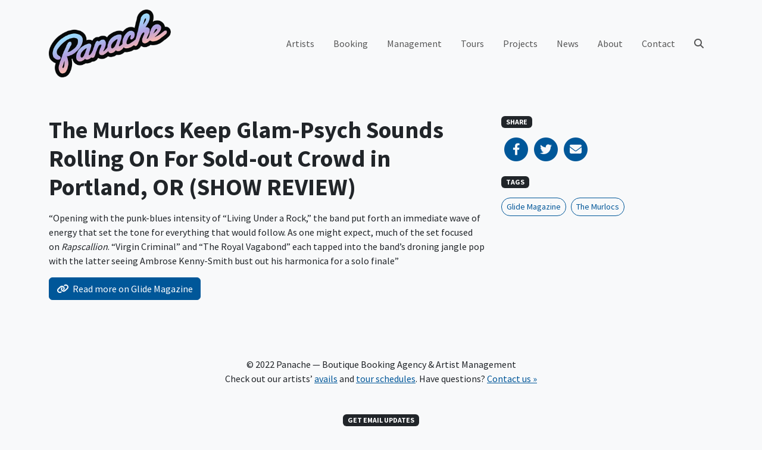

--- FILE ---
content_type: text/html; charset=UTF-8
request_url: https://www.panacherock.com/2022/11/28/the-murlocs-keep-glam-psych-sounds-rolling-on-for-sold-out-crowd-in-portland-or-show-review
body_size: 8099
content:
<!DOCTYPE html>
<html lang="en-US" class="no-js">
<head>
	<meta charset="UTF-8">
	<meta name="viewport" content="width=device-width, initial-scale=1, shrink-to-fit=no, maximum-scale=1, user-scalable=no">

	<link rel="profile" href="http://gmpg.org/xfn/11">
	
	<script>(function(html){html.className = html.className.replace(/\bno-js\b/,'js')})(document.documentElement);</script>

<!-- Google tag (gtag.js) -->
<script async src="https://www.googletagmanager.com/gtag/js?id=UA-7472207-13"></script>
<script>
  window.dataLayer = window.dataLayer || [];
  function gtag(){dataLayer.push(arguments);}
  gtag('js', new Date());

  gtag('config', 'UA-7472207-13');
</script>
<meta name='robots' content='index, follow, max-image-preview:large, max-snippet:-1, max-video-preview:-1' />
	<style>img:is([sizes="auto" i], [sizes^="auto," i]) { contain-intrinsic-size: 3000px 1500px }</style>
	
	<!-- This site is optimized with the Yoast SEO plugin v25.2 - https://yoast.com/wordpress/plugins/seo/ -->
	<title>The Murlocs Keep Glam-Psych Sounds Rolling On For Sold-out Crowd in Portland, OR (SHOW REVIEW) - Panache</title>
	<link rel="canonical" href="https://www.panacherock.com/2022/11/28/the-murlocs-keep-glam-psych-sounds-rolling-on-for-sold-out-crowd-in-portland-or-show-review" />
	<meta property="og:locale" content="en_US" />
	<meta property="og:type" content="article" />
	<meta property="og:title" content="The Murlocs Keep Glam-Psych Sounds Rolling On For Sold-out Crowd in Portland, OR (SHOW REVIEW) - Panache" />
	<meta property="og:description" content="&#8220;Opening with the punk-blues intensity of “Living Under a Rock,” the band put forth an immediate wave of energy that set the tone for everything that would follow. As one might expect, much of the set focused on Rapscallion. “Virgin Criminal” and “The Royal Vagabond” each tapped into the band’s droning jangle pop with the latter [&hellip;]" />
	<meta property="og:url" content="https://www.panacherock.com/2022/11/28/the-murlocs-keep-glam-psych-sounds-rolling-on-for-sold-out-crowd-in-portland-or-show-review" />
	<meta property="og:site_name" content="Panache" />
	<meta property="article:publisher" content="https://www.facebook.com/PanacheBooking" />
	<meta property="article:published_time" content="2022-11-28T17:28:46+00:00" />
	<meta property="og:image" content="https://www.panacherock.com/wp-content/uploads/2022/11/panache-logo.png" />
	<meta property="og:image:width" content="600" />
	<meta property="og:image:height" content="334" />
	<meta property="og:image:type" content="image/png" />
	<meta name="author" content="Joseph" />
	<meta name="twitter:card" content="summary_large_image" />
	<meta name="twitter:creator" content="@panachepanache" />
	<meta name="twitter:site" content="@panachepanache" />
	<script type="application/ld+json" class="yoast-schema-graph">{"@context":"https://schema.org","@graph":[{"@type":"Article","@id":"https://www.panacherock.com/2022/11/28/the-murlocs-keep-glam-psych-sounds-rolling-on-for-sold-out-crowd-in-portland-or-show-review#article","isPartOf":{"@id":"https://www.panacherock.com/2022/11/28/the-murlocs-keep-glam-psych-sounds-rolling-on-for-sold-out-crowd-in-portland-or-show-review"},"author":{"name":"Joseph","@id":"https://www.panacherock.com/#/schema/person/582a16a7384811287e386ef08257b8f5"},"headline":"The Murlocs Keep Glam-Psych Sounds Rolling On For Sold-out Crowd in Portland, OR (SHOW REVIEW)","datePublished":"2022-11-28T17:28:46+00:00","mainEntityOfPage":{"@id":"https://www.panacherock.com/2022/11/28/the-murlocs-keep-glam-psych-sounds-rolling-on-for-sold-out-crowd-in-portland-or-show-review"},"wordCount":83,"publisher":{"@id":"https://www.panacherock.com/#organization"},"keywords":["Glide Magazine","The Murlocs"],"articleSection":["News"],"inLanguage":"en-US"},{"@type":"WebPage","@id":"https://www.panacherock.com/2022/11/28/the-murlocs-keep-glam-psych-sounds-rolling-on-for-sold-out-crowd-in-portland-or-show-review","url":"https://www.panacherock.com/2022/11/28/the-murlocs-keep-glam-psych-sounds-rolling-on-for-sold-out-crowd-in-portland-or-show-review","name":"The Murlocs Keep Glam-Psych Sounds Rolling On For Sold-out Crowd in Portland, OR (SHOW REVIEW) - Panache","isPartOf":{"@id":"https://www.panacherock.com/#website"},"datePublished":"2022-11-28T17:28:46+00:00","breadcrumb":{"@id":"https://www.panacherock.com/2022/11/28/the-murlocs-keep-glam-psych-sounds-rolling-on-for-sold-out-crowd-in-portland-or-show-review#breadcrumb"},"inLanguage":"en-US","potentialAction":[{"@type":"ReadAction","target":["https://www.panacherock.com/2022/11/28/the-murlocs-keep-glam-psych-sounds-rolling-on-for-sold-out-crowd-in-portland-or-show-review"]}]},{"@type":"BreadcrumbList","@id":"https://www.panacherock.com/2022/11/28/the-murlocs-keep-glam-psych-sounds-rolling-on-for-sold-out-crowd-in-portland-or-show-review#breadcrumb","itemListElement":[{"@type":"ListItem","position":1,"name":"Home","item":"https://www.panacherock.com/"},{"@type":"ListItem","position":2,"name":"News","item":"https://www.panacherock.com/news"},{"@type":"ListItem","position":3,"name":"The Murlocs Keep Glam-Psych Sounds Rolling On For Sold-out Crowd in Portland, OR (SHOW REVIEW)"}]},{"@type":"WebSite","@id":"https://www.panacherock.com/#website","url":"https://www.panacherock.com/","name":"Panache","description":"Boutique Booking Agency &amp; Artist Management","publisher":{"@id":"https://www.panacherock.com/#organization"},"potentialAction":[{"@type":"SearchAction","target":{"@type":"EntryPoint","urlTemplate":"https://www.panacherock.com/?s={search_term_string}"},"query-input":{"@type":"PropertyValueSpecification","valueRequired":true,"valueName":"search_term_string"}}],"inLanguage":"en-US"},{"@type":"Organization","@id":"https://www.panacherock.com/#organization","name":"Panache","url":"https://www.panacherock.com/","logo":{"@type":"ImageObject","inLanguage":"en-US","@id":"https://www.panacherock.com/#/schema/logo/image/","url":"https://www.panacherock.com/wp-content/uploads/2022/11/panache-logo.png","contentUrl":"https://www.panacherock.com/wp-content/uploads/2022/11/panache-logo.png","width":600,"height":334,"caption":"Panache"},"image":{"@id":"https://www.panacherock.com/#/schema/logo/image/"},"sameAs":["https://www.facebook.com/PanacheBooking","https://x.com/panachepanache","https://www.instagram.com/panachebooking/"]},{"@type":"Person","@id":"https://www.panacherock.com/#/schema/person/582a16a7384811287e386ef08257b8f5","name":"Joseph","image":{"@type":"ImageObject","inLanguage":"en-US","@id":"https://www.panacherock.com/#/schema/person/image/","url":"https://secure.gravatar.com/avatar/ce07c5957014b4fb10fb76350bf82dbb411046a981226f66ee20b170c8a75148?s=96&d=mm&r=g","contentUrl":"https://secure.gravatar.com/avatar/ce07c5957014b4fb10fb76350bf82dbb411046a981226f66ee20b170c8a75148?s=96&d=mm&r=g","caption":"Joseph"}}]}</script>
	<!-- / Yoast SEO plugin. -->


<link rel='dns-prefetch' href='//fonts.googleapis.com' />
<link rel='dns-prefetch' href='//cdnjs.cloudflare.com' />
<link rel="alternate" type="application/rss+xml" title="Panache &raquo; Feed" href="https://www.panacherock.com/feed" />
<link rel="alternate" type="application/rss+xml" title="Panache &raquo; Comments Feed" href="https://www.panacherock.com/comments/feed" />
<link rel='stylesheet' id='sbi_styles-css' href='https://www.panacherock.com/wp-content/plugins/instagram-feed/css/sbi-styles.min.css?ver=6.2.9' type='text/css' media='all' />
<link rel='stylesheet' id='wp-block-library-css' href='https://www.panacherock.com/wp-includes/css/dist/block-library/style.min.css?ver=6.8.1' type='text/css' media='all' />
<style id='classic-theme-styles-inline-css' type='text/css'>
/*! This file is auto-generated */
.wp-block-button__link{color:#fff;background-color:#32373c;border-radius:9999px;box-shadow:none;text-decoration:none;padding:calc(.667em + 2px) calc(1.333em + 2px);font-size:1.125em}.wp-block-file__button{background:#32373c;color:#fff;text-decoration:none}
</style>
<style id='global-styles-inline-css' type='text/css'>
:root{--wp--preset--aspect-ratio--square: 1;--wp--preset--aspect-ratio--4-3: 4/3;--wp--preset--aspect-ratio--3-4: 3/4;--wp--preset--aspect-ratio--3-2: 3/2;--wp--preset--aspect-ratio--2-3: 2/3;--wp--preset--aspect-ratio--16-9: 16/9;--wp--preset--aspect-ratio--9-16: 9/16;--wp--preset--color--black: #000000;--wp--preset--color--cyan-bluish-gray: #abb8c3;--wp--preset--color--white: #ffffff;--wp--preset--color--pale-pink: #f78da7;--wp--preset--color--vivid-red: #cf2e2e;--wp--preset--color--luminous-vivid-orange: #ff6900;--wp--preset--color--luminous-vivid-amber: #fcb900;--wp--preset--color--light-green-cyan: #7bdcb5;--wp--preset--color--vivid-green-cyan: #00d084;--wp--preset--color--pale-cyan-blue: #8ed1fc;--wp--preset--color--vivid-cyan-blue: #0693e3;--wp--preset--color--vivid-purple: #9b51e0;--wp--preset--color--blue: #0d6efd;--wp--preset--color--indigo: #6610f2;--wp--preset--color--purple: #6f42c1;--wp--preset--color--pink: #d63384;--wp--preset--color--red: #dc3545;--wp--preset--color--orange: #fd7e14;--wp--preset--color--yellow: #ffc107;--wp--preset--color--green: #198754;--wp--preset--color--teal: #20c997;--wp--preset--color--cyan: #0dcaf0;--wp--preset--color--gray: #6c757d;--wp--preset--gradient--vivid-cyan-blue-to-vivid-purple: linear-gradient(135deg,rgba(6,147,227,1) 0%,rgb(155,81,224) 100%);--wp--preset--gradient--light-green-cyan-to-vivid-green-cyan: linear-gradient(135deg,rgb(122,220,180) 0%,rgb(0,208,130) 100%);--wp--preset--gradient--luminous-vivid-amber-to-luminous-vivid-orange: linear-gradient(135deg,rgba(252,185,0,1) 0%,rgba(255,105,0,1) 100%);--wp--preset--gradient--luminous-vivid-orange-to-vivid-red: linear-gradient(135deg,rgba(255,105,0,1) 0%,rgb(207,46,46) 100%);--wp--preset--gradient--very-light-gray-to-cyan-bluish-gray: linear-gradient(135deg,rgb(238,238,238) 0%,rgb(169,184,195) 100%);--wp--preset--gradient--cool-to-warm-spectrum: linear-gradient(135deg,rgb(74,234,220) 0%,rgb(151,120,209) 20%,rgb(207,42,186) 40%,rgb(238,44,130) 60%,rgb(251,105,98) 80%,rgb(254,248,76) 100%);--wp--preset--gradient--blush-light-purple: linear-gradient(135deg,rgb(255,206,236) 0%,rgb(152,150,240) 100%);--wp--preset--gradient--blush-bordeaux: linear-gradient(135deg,rgb(254,205,165) 0%,rgb(254,45,45) 50%,rgb(107,0,62) 100%);--wp--preset--gradient--luminous-dusk: linear-gradient(135deg,rgb(255,203,112) 0%,rgb(199,81,192) 50%,rgb(65,88,208) 100%);--wp--preset--gradient--pale-ocean: linear-gradient(135deg,rgb(255,245,203) 0%,rgb(182,227,212) 50%,rgb(51,167,181) 100%);--wp--preset--gradient--electric-grass: linear-gradient(135deg,rgb(202,248,128) 0%,rgb(113,206,126) 100%);--wp--preset--gradient--midnight: linear-gradient(135deg,rgb(2,3,129) 0%,rgb(40,116,252) 100%);--wp--preset--font-size--small: 13px;--wp--preset--font-size--medium: 20px;--wp--preset--font-size--large: 36px;--wp--preset--font-size--x-large: 42px;--wp--preset--spacing--20: 0.44rem;--wp--preset--spacing--30: 0.67rem;--wp--preset--spacing--40: 1rem;--wp--preset--spacing--50: 1.5rem;--wp--preset--spacing--60: 2.25rem;--wp--preset--spacing--70: 3.38rem;--wp--preset--spacing--80: 5.06rem;--wp--preset--shadow--natural: 6px 6px 9px rgba(0, 0, 0, 0.2);--wp--preset--shadow--deep: 12px 12px 50px rgba(0, 0, 0, 0.4);--wp--preset--shadow--sharp: 6px 6px 0px rgba(0, 0, 0, 0.2);--wp--preset--shadow--outlined: 6px 6px 0px -3px rgba(255, 255, 255, 1), 6px 6px rgba(0, 0, 0, 1);--wp--preset--shadow--crisp: 6px 6px 0px rgba(0, 0, 0, 1);}:where(.is-layout-flex){gap: 0.5em;}:where(.is-layout-grid){gap: 0.5em;}body .is-layout-flex{display: flex;}.is-layout-flex{flex-wrap: wrap;align-items: center;}.is-layout-flex > :is(*, div){margin: 0;}body .is-layout-grid{display: grid;}.is-layout-grid > :is(*, div){margin: 0;}:where(.wp-block-columns.is-layout-flex){gap: 2em;}:where(.wp-block-columns.is-layout-grid){gap: 2em;}:where(.wp-block-post-template.is-layout-flex){gap: 1.25em;}:where(.wp-block-post-template.is-layout-grid){gap: 1.25em;}.has-black-color{color: var(--wp--preset--color--black) !important;}.has-cyan-bluish-gray-color{color: var(--wp--preset--color--cyan-bluish-gray) !important;}.has-white-color{color: var(--wp--preset--color--white) !important;}.has-pale-pink-color{color: var(--wp--preset--color--pale-pink) !important;}.has-vivid-red-color{color: var(--wp--preset--color--vivid-red) !important;}.has-luminous-vivid-orange-color{color: var(--wp--preset--color--luminous-vivid-orange) !important;}.has-luminous-vivid-amber-color{color: var(--wp--preset--color--luminous-vivid-amber) !important;}.has-light-green-cyan-color{color: var(--wp--preset--color--light-green-cyan) !important;}.has-vivid-green-cyan-color{color: var(--wp--preset--color--vivid-green-cyan) !important;}.has-pale-cyan-blue-color{color: var(--wp--preset--color--pale-cyan-blue) !important;}.has-vivid-cyan-blue-color{color: var(--wp--preset--color--vivid-cyan-blue) !important;}.has-vivid-purple-color{color: var(--wp--preset--color--vivid-purple) !important;}.has-black-background-color{background-color: var(--wp--preset--color--black) !important;}.has-cyan-bluish-gray-background-color{background-color: var(--wp--preset--color--cyan-bluish-gray) !important;}.has-white-background-color{background-color: var(--wp--preset--color--white) !important;}.has-pale-pink-background-color{background-color: var(--wp--preset--color--pale-pink) !important;}.has-vivid-red-background-color{background-color: var(--wp--preset--color--vivid-red) !important;}.has-luminous-vivid-orange-background-color{background-color: var(--wp--preset--color--luminous-vivid-orange) !important;}.has-luminous-vivid-amber-background-color{background-color: var(--wp--preset--color--luminous-vivid-amber) !important;}.has-light-green-cyan-background-color{background-color: var(--wp--preset--color--light-green-cyan) !important;}.has-vivid-green-cyan-background-color{background-color: var(--wp--preset--color--vivid-green-cyan) !important;}.has-pale-cyan-blue-background-color{background-color: var(--wp--preset--color--pale-cyan-blue) !important;}.has-vivid-cyan-blue-background-color{background-color: var(--wp--preset--color--vivid-cyan-blue) !important;}.has-vivid-purple-background-color{background-color: var(--wp--preset--color--vivid-purple) !important;}.has-black-border-color{border-color: var(--wp--preset--color--black) !important;}.has-cyan-bluish-gray-border-color{border-color: var(--wp--preset--color--cyan-bluish-gray) !important;}.has-white-border-color{border-color: var(--wp--preset--color--white) !important;}.has-pale-pink-border-color{border-color: var(--wp--preset--color--pale-pink) !important;}.has-vivid-red-border-color{border-color: var(--wp--preset--color--vivid-red) !important;}.has-luminous-vivid-orange-border-color{border-color: var(--wp--preset--color--luminous-vivid-orange) !important;}.has-luminous-vivid-amber-border-color{border-color: var(--wp--preset--color--luminous-vivid-amber) !important;}.has-light-green-cyan-border-color{border-color: var(--wp--preset--color--light-green-cyan) !important;}.has-vivid-green-cyan-border-color{border-color: var(--wp--preset--color--vivid-green-cyan) !important;}.has-pale-cyan-blue-border-color{border-color: var(--wp--preset--color--pale-cyan-blue) !important;}.has-vivid-cyan-blue-border-color{border-color: var(--wp--preset--color--vivid-cyan-blue) !important;}.has-vivid-purple-border-color{border-color: var(--wp--preset--color--vivid-purple) !important;}.has-vivid-cyan-blue-to-vivid-purple-gradient-background{background: var(--wp--preset--gradient--vivid-cyan-blue-to-vivid-purple) !important;}.has-light-green-cyan-to-vivid-green-cyan-gradient-background{background: var(--wp--preset--gradient--light-green-cyan-to-vivid-green-cyan) !important;}.has-luminous-vivid-amber-to-luminous-vivid-orange-gradient-background{background: var(--wp--preset--gradient--luminous-vivid-amber-to-luminous-vivid-orange) !important;}.has-luminous-vivid-orange-to-vivid-red-gradient-background{background: var(--wp--preset--gradient--luminous-vivid-orange-to-vivid-red) !important;}.has-very-light-gray-to-cyan-bluish-gray-gradient-background{background: var(--wp--preset--gradient--very-light-gray-to-cyan-bluish-gray) !important;}.has-cool-to-warm-spectrum-gradient-background{background: var(--wp--preset--gradient--cool-to-warm-spectrum) !important;}.has-blush-light-purple-gradient-background{background: var(--wp--preset--gradient--blush-light-purple) !important;}.has-blush-bordeaux-gradient-background{background: var(--wp--preset--gradient--blush-bordeaux) !important;}.has-luminous-dusk-gradient-background{background: var(--wp--preset--gradient--luminous-dusk) !important;}.has-pale-ocean-gradient-background{background: var(--wp--preset--gradient--pale-ocean) !important;}.has-electric-grass-gradient-background{background: var(--wp--preset--gradient--electric-grass) !important;}.has-midnight-gradient-background{background: var(--wp--preset--gradient--midnight) !important;}.has-small-font-size{font-size: var(--wp--preset--font-size--small) !important;}.has-medium-font-size{font-size: var(--wp--preset--font-size--medium) !important;}.has-large-font-size{font-size: var(--wp--preset--font-size--large) !important;}.has-x-large-font-size{font-size: var(--wp--preset--font-size--x-large) !important;}
:where(.wp-block-post-template.is-layout-flex){gap: 1.25em;}:where(.wp-block-post-template.is-layout-grid){gap: 1.25em;}
:where(.wp-block-columns.is-layout-flex){gap: 2em;}:where(.wp-block-columns.is-layout-grid){gap: 2em;}
:root :where(.wp-block-pullquote){font-size: 1.5em;line-height: 1.6;}
</style>
<link rel='stylesheet' id='bootstrap-css' href='https://www.panacherock.com/wp-content/themes/panache/css/bootstrap.css?ver=202403150845' type='text/css' media='all' />
<link rel='stylesheet' id='google-fonts-css' href='https://fonts.googleapis.com/css?family=Source+Sans+Pro:400,700' type='text/css' media='all' />
<link rel='stylesheet' id='font-awesome-css' href='https://cdnjs.cloudflare.com/ajax/libs/font-awesome/6.2.0/css/all.min.css' type='text/css' media='all' />
<link rel='stylesheet' id='panache-css' href='https://www.panacherock.com/wp-content/themes/panache/css/panache.css?ver=202403150845' type='text/css' media='all' />
<script type="text/javascript" src="https://www.panacherock.com/wp-includes/js/jquery/jquery.min.js?ver=3.7.1" id="jquery-core-js"></script>
<script type="text/javascript" src="https://www.panacherock.com/wp-includes/js/jquery/jquery-migrate.min.js?ver=3.4.1" id="jquery-migrate-js"></script>
<script type="text/javascript" src="https://www.panacherock.com/wp-content/plugins/gigpress/scripts/gigpress.js?ver=6.8.1" id="gigpress-js-js"></script>
<link rel="https://api.w.org/" href="https://www.panacherock.com/wp-json/" /><link rel="alternate" title="JSON" type="application/json" href="https://www.panacherock.com/wp-json/wp/v2/posts/3536" /><link rel="EditURI" type="application/rsd+xml" title="RSD" href="https://www.panacherock.com/xmlrpc.php?rsd" />
<meta name="generator" content="WordPress 6.8.1" />
<link rel='shortlink' href='https://www.panacherock.com/?p=3536' />
<link rel="alternate" title="oEmbed (JSON)" type="application/json+oembed" href="https://www.panacherock.com/wp-json/oembed/1.0/embed?url=https%3A%2F%2Fwww.panacherock.com%2F2022%2F11%2F28%2Fthe-murlocs-keep-glam-psych-sounds-rolling-on-for-sold-out-crowd-in-portland-or-show-review" />
<link rel="alternate" title="oEmbed (XML)" type="text/xml+oembed" href="https://www.panacherock.com/wp-json/oembed/1.0/embed?url=https%3A%2F%2Fwww.panacherock.com%2F2022%2F11%2F28%2Fthe-murlocs-keep-glam-psych-sounds-rolling-on-for-sold-out-crowd-in-portland-or-show-review&#038;format=xml" />
<link href="https://www.panacherock.com/?feed=gigpress" rel="alternate" type="application/rss+xml" title="Upcoming shows" />
		<style type="text/css" id="wp-custom-css">
			.carousel-flex .carousel-item[style*='383.jpg'] {
	background-position: 50% 20%;
}

.carousel-flex .carousel-item[style*='170.jpeg'] {
	background-position: 50% 33%;
}

.carousel-flex .carousel-item[style*='THEMURLOCS']{
	background-position: 50% 25%;
}

.carousel-flex .carousel-item[style*='Fuzz-III']{
	background-position: 50% 10%;
}

.carousel-flex .carousel-item[style*='jess-cornelius'] {
	background-position: 50% 25%;
}

#sb_instagram {
	overflow: scroll;
	max-height: 446px;
	margin-top: -4px;
}

@media(min-width:1200px) {
	#sb_instagram {
		max-height: 536px;
	}
}

@media(min-width:1400px) {
	#sb_instagram {
		max-height: 644px;
	}
}		</style>
		</head>
<body class="wp-singular post-template-default single single-post postid-3536 single-format-link wp-theme-panache bg-light">


	<!-- #site-header -->
	<header id="site-header">
	
		<!-- #desktop-nav -->
		<nav class="navbar navbar-light navbar-expand-lg d-none d-lg-block" id="desktop-nav">

			<div class="container">

				<a class="navbar-brand py-0" href="https://www.panacherock.com/" title="Panache">
					<img src="https://www.panacherock.com/wp-content/themes/panache/img/panache-logo.png" alt="Panache" width="205" height="114">
				</a>

				<div class="collapse navbar-collapse">
				<div class="ms-auto"><ul id="primary-menu" class="navbar-nav align-items-lg-center"><li itemscope="itemscope" itemtype="https://www.schema.org/SiteNavigationElement" id="menu-item-3060" class="menu-item menu-item-type-custom menu-item-object-custom menu-item-3060 nav-item"><a title="Artists" href="/artists" class="nav-link">Artists</a></li>
<li itemscope="itemscope" itemtype="https://www.schema.org/SiteNavigationElement" id="menu-item-3169" class="menu-item menu-item-type-post_type menu-item-object-page menu-item-3169 nav-item"><a title="Booking" href="https://www.panacherock.com/booking" class="nav-link">Booking</a></li>
<li itemscope="itemscope" itemtype="https://www.schema.org/SiteNavigationElement" id="menu-item-3170" class="menu-item menu-item-type-post_type menu-item-object-page menu-item-3170 nav-item"><a title="Management" href="https://www.panacherock.com/management" class="nav-link">Management</a></li>
<li itemscope="itemscope" itemtype="https://www.schema.org/SiteNavigationElement" id="menu-item-3104" class="menu-item menu-item-type-post_type menu-item-object-page menu-item-3104 nav-item"><a title="Tours" href="https://www.panacherock.com/tours" class="nav-link">Tours</a></li>
<li itemscope="itemscope" itemtype="https://www.schema.org/SiteNavigationElement" id="menu-item-3235" class="menu-item menu-item-type-custom menu-item-object-custom menu-item-3235 nav-item"><a title="Projects" href="/projects" class="nav-link">Projects</a></li>
<li itemscope="itemscope" itemtype="https://www.schema.org/SiteNavigationElement" id="menu-item-3121" class="menu-item menu-item-type-post_type menu-item-object-page current_page_parent menu-item-3121 nav-item"><a title="News" href="https://www.panacherock.com/news" class="nav-link">News</a></li>
<li itemscope="itemscope" itemtype="https://www.schema.org/SiteNavigationElement" id="menu-item-59" class="menu-item menu-item-type-post_type menu-item-object-page menu-item-59 nav-item"><a title="About" href="https://www.panacherock.com/about" class="nav-link">About</a></li>
<li itemscope="itemscope" itemtype="https://www.schema.org/SiteNavigationElement" id="menu-item-43" class="menu-item menu-item-type-post_type menu-item-object-page menu-item-43 nav-item"><a title="Contact" href="https://www.panacherock.com/contact" class="nav-link">Contact</a></li>
</ul></div>					<ul class="navbar-nav">
						<li class="nav-item">
							<a class="nav-link" href="#" data-bs-toggle="modal" data-bs-target="#searchModal">
								<i class="fas fa-search"></i>
							</a>
						</li>
					</ul>
				</div>

			</div>

		</nav>
		<!-- /#desktop-nav -->

		<!-- #mobile-nav -->
		<nav class="navbar navbar-light px-0 py-1 d-lg-none" id="mobile-nav">

			<a class="nav-link ms-3" href="#" data-bs-toggle="modal" data-bs-target="#mobileNav">
				<i class="fas fa-fw fa-lg"></i>
			</a>

			<a class="nav-link mx-auto" href="https://www.panacherock.com/" title="Panache">
				<img src="https://www.panacherock.com/wp-content/themes/panache/img/panache-logo.png" alt="Panache" width="72" height="40">
			</a>

			<a class="nav-link collapsed me-3" href="#" data-bs-toggle="modal" data-bs-target="#mobileNav" aria-controls="mobileNav" aria-expanded="false" aria-label="Toggle navigation">
				<i class="fas fa-bars fa-fw fa-lg"></i>
			</a>

		</nav>
		<!-- /#mobile-nav -->

	</header>
	<!-- /#site-header -->

	<!-- #mobileNav -->
	<div class="modal fade" id="mobileNav" tabindex="-1" role="dialog" aria-hidden="true">

		<div class="modal-dialog modal-fullscreen">

			<div class="modal-content py-1">

				<div class="modal-header border-0 px-0 py-2">

					<a class="nav-link ms-3" href="#" data-bs-dismiss="modal">
						<i class="fas fa-fw fa-lg"></i>
					</a>

					<a class="nav-link mx-auto" href="https://www.panacherock.com/" title="Panache">
						<img src="https://www.panacherock.com/wp-content/themes/panache/img/panache-logo.png" alt="Panache" width="72" height="40">
					</a>

					<a class="nav-link me-3" href="#" data-bs-dismiss="modal" aria-label="Close">
						<i class="fas fa-times fa-fw fa-lg"></i>
					</a>

				</div>

				<div class="modal-body d-flex flex-column align-items-start px-1">

					<div class="container-lg pb-3">
						<div class="menu-main-menu-container"><ul id="mobile-menu" class="mx-2 navbar-nav flex-column"><li itemscope="itemscope" itemtype="https://www.schema.org/SiteNavigationElement" class="menu-item menu-item-type-custom menu-item-object-custom menu-item-3060 nav-item"><a title="Artists" href="/artists" class="nav-link">Artists</a></li>
<li itemscope="itemscope" itemtype="https://www.schema.org/SiteNavigationElement" class="menu-item menu-item-type-post_type menu-item-object-page menu-item-3169 nav-item"><a title="Booking" href="https://www.panacherock.com/booking" class="nav-link">Booking</a></li>
<li itemscope="itemscope" itemtype="https://www.schema.org/SiteNavigationElement" class="menu-item menu-item-type-post_type menu-item-object-page menu-item-3170 nav-item"><a title="Management" href="https://www.panacherock.com/management" class="nav-link">Management</a></li>
<li itemscope="itemscope" itemtype="https://www.schema.org/SiteNavigationElement" class="menu-item menu-item-type-post_type menu-item-object-page menu-item-3104 nav-item"><a title="Tours" href="https://www.panacherock.com/tours" class="nav-link">Tours</a></li>
<li itemscope="itemscope" itemtype="https://www.schema.org/SiteNavigationElement" class="menu-item menu-item-type-custom menu-item-object-custom menu-item-3235 nav-item"><a title="Projects" href="/projects" class="nav-link">Projects</a></li>
<li itemscope="itemscope" itemtype="https://www.schema.org/SiteNavigationElement" class="menu-item menu-item-type-post_type menu-item-object-page current_page_parent menu-item-3121 nav-item"><a title="News" href="https://www.panacherock.com/news" class="nav-link">News</a></li>
<li itemscope="itemscope" itemtype="https://www.schema.org/SiteNavigationElement" class="menu-item menu-item-type-post_type menu-item-object-page menu-item-59 nav-item"><a title="About" href="https://www.panacherock.com/about" class="nav-link">About</a></li>
<li itemscope="itemscope" itemtype="https://www.schema.org/SiteNavigationElement" class="menu-item menu-item-type-post_type menu-item-object-page menu-item-43 nav-item"><a title="Contact" href="https://www.panacherock.com/contact" class="nav-link">Contact</a></li>
</ul></div>					</div>

					<form class="container-lg needs-validation" role="search" method="get" action="https://www.panacherock.com/" novalidate>

						<div class="input-group">

							<input type="text" class="form-control" name="s"
								placeholder="Search…"
								value="">

							<button class="btn btn-dark" type="submit"><i class="fas fa-search"></i></button>

						</div>

					</form>

				</div>

			</div>

		</div>

	</div>
	<!-- /#mobileNav -->

	<!-- #searchModal -->
	<div class="modal fade" id="searchModal" tabindex="-1" role="dialog" aria-hidden="true">

		<div class="modal-dialog modal-fullscreen">

			<div class="modal-content">

				<div class="modal-header border-0 p-4">

					<button type="button" class="btn-close" data-bs-dismiss="modal" aria-label="Close"></button>

				</div>

				<div class="modal-body d-flex align-items-center">

					<form class="container-lg needs-validation" role="search" method="get" action="https://www.panacherock.com/" novalidate>

						<div class="input-group">

							<input type="text" class="form-control" name="s"
								placeholder="Search…"
								value="">

							<button class="btn btn-dark" type="submit"><i class="fas fa-search"></i></button>

						</div>

					</form>

				</div>

			</div>

		</div>

	</div>
	<!-- /#searchModal -->


	<section>

		<article>

			<div class="container post-content py-5">

				<div class="row">

					<div class="col-12 col-lg-8">

						<h1 class="mb-3">The Murlocs Keep Glam-Psych Sounds Rolling On For Sold-out Crowd in Portland, OR (SHOW REVIEW)</h1>
						<aside class="d-lg-none">
							<h6 class="mb-3">
	<span class="badge bg-dark font-weight-normal text-uppercase">Share</span>
</h6>

<div class="d-flex mb-4">

	<a rel="noopener noreferrer" target="_blank" class="fa-stack fa-lg text-primary" href="https://www.facebook.com/sharer/sharer.php?u=https://www.panacherock.com/2022/11/28/the-murlocs-keep-glam-psych-sounds-rolling-on-for-sold-out-crowd-in-portland-or-show-review">
		<i class="fas fa-circle fa-stack-2x"></i>
		<i class="fab fa-facebook-f fa-stack-1x text-light"></i>
	</a>

	<a rel="noopener noreferrer" target="_blank" class="fa-stack fa-lg text-primary" href="https://twitter.com/intent/tweet?url=https://www.panacherock.com/2022/11/28/the-murlocs-keep-glam-psych-sounds-rolling-on-for-sold-out-crowd-in-portland-or-show-review">
		<i class="fas fa-circle fa-stack-2x"></i>
		<i class="fab fa-twitter fa-stack-1x text-light"></i>
	</a>

	<a rel="noopener noreferrer" target="_blank" class="fa-stack fa-lg text-primary" href="mailto:?subject=The Murlocs Keep Glam-Psych Sounds Rolling On For Sold-out Crowd in Portland, OR (SHOW REVIEW)&body=https://www.panacherock.com/2022/11/28/the-murlocs-keep-glam-psych-sounds-rolling-on-for-sold-out-crowd-in-portland-or-show-review">
		<i class="fas fa-circle fa-stack-2x"></i>
		<i class="fas fa-envelope fa-stack-1x text-light"></i>
	</a>

</div>
						</aside>

						<p>&#8220;Opening with the punk-blues intensity of “Living Under a Rock,” the band put forth an immediate wave of energy that set the tone for everything that would follow. As one might expect, much of the set focused on <em>Rapscallion</em>. “Virgin Criminal” and “The Royal Vagabond” each tapped into the band’s droning jangle pop with the latter seeing Ambrose Kenny-Smith bust out his harmonica for a solo finale&#8221;</p>

											<a class="btn btn-primary" target="_blank" href="https://glidemagazine.com/282614/the-murlocs-keep-glam-psych-sounds-rolling-on-for-sold-out-crowd-in-portland-or-show-review%EF%BF%BC/">
							<i class="fa-solid fa-link me-1"></i>
							<span>Read more on Glide Magazine</span>
						 </a>
										</div>

					<div class="col-12 col-lg-4">

						<aside class="d-none d-lg-block">
							<h6 class="mb-3">
	<span class="badge bg-dark font-weight-normal text-uppercase">Share</span>
</h6>

<div class="d-flex mb-4">

	<a rel="noopener noreferrer" target="_blank" class="fa-stack fa-lg text-primary" href="https://www.facebook.com/sharer/sharer.php?u=https://www.panacherock.com/2022/11/28/the-murlocs-keep-glam-psych-sounds-rolling-on-for-sold-out-crowd-in-portland-or-show-review">
		<i class="fas fa-circle fa-stack-2x"></i>
		<i class="fab fa-facebook-f fa-stack-1x text-light"></i>
	</a>

	<a rel="noopener noreferrer" target="_blank" class="fa-stack fa-lg text-primary" href="https://twitter.com/intent/tweet?url=https://www.panacherock.com/2022/11/28/the-murlocs-keep-glam-psych-sounds-rolling-on-for-sold-out-crowd-in-portland-or-show-review">
		<i class="fas fa-circle fa-stack-2x"></i>
		<i class="fab fa-twitter fa-stack-1x text-light"></i>
	</a>

	<a rel="noopener noreferrer" target="_blank" class="fa-stack fa-lg text-primary" href="mailto:?subject=The Murlocs Keep Glam-Psych Sounds Rolling On For Sold-out Crowd in Portland, OR (SHOW REVIEW)&body=https://www.panacherock.com/2022/11/28/the-murlocs-keep-glam-psych-sounds-rolling-on-for-sold-out-crowd-in-portland-or-show-review">
		<i class="fas fa-circle fa-stack-2x"></i>
		<i class="fas fa-envelope fa-stack-1x text-light"></i>
	</a>

</div>
						</aside>

											<aside class="panache-tags">

							<h6 class="mb-3">
								<span class="badge bg-dark font-weight-normal text-uppercase">Tags</span>
							</h6>

							<a href="https://www.panacherock.com/tag/glide-magazine" title="View all Glide Magazine" class="btn btn-sm btn-outline-primary rounded-pill me-2 mb-2">Glide Magazine</a><a href="https://www.panacherock.com/tag/the-murlocs" title="View all The Murlocs" class="btn btn-sm btn-outline-primary rounded-pill me-2 mb-2">The Murlocs</a>
						</aside>
					
					</div>

				</div>

			</div>

		</article>

	</section>


	<!-- site footer -->
	<footer>

		<div class="container">

			<div class="row align-items-end py-5">

				<div class="col-12">
				
					<p style="text-align: center;">© 2022 Panache — Boutique Booking Agency &amp; Artist Management<br />
Check out our artists’ <a href="/avails/">avails</a> and <a href="/tours/">tour schedules</a>. Have questions? <a href="/contact/">Contact us »</a></p>

				
				
					<!-- Begin Mailchimp Signup Form -->
<div class="mx-auto my-5" id="mc_embed_signup" style="max-width:420px;">

	<h6 class="mb-1 d-flex justify-content-center">
		<span class="badge bg-dark font-weight-normal text-uppercase">Get Email Updates</span>
	</h6>

	<form action="https://panachebooking.us17.list-manage.com/subscribe/post?u=2c05fb33533b7bdada1f17721&amp;id=84b1a56fe6" method="post" id="mc-embedded-subscribe-form" name="mc-embedded-subscribe-form" class="validate" target="_blank" novalidate>

		<!-- real people should not fill this in and expect good things - do not remove this or risk form bot signups-->
		<div style="position:absolute;left:-5000px;" aria-hidden="true">
			<input type="text" name="b_2c05fb33533b7bdada1f17721_84b1a56fe6" tabindex="-1" value="">
		</div>

		<div class="input-group mb-3">

			<input type="email" name="EMAIL" id="mce-EMAIL" class="form-control" placeholder="your email address" required>

			<button type="submit" class="btn btn-sm btn-dark" name="subscribe" id="mc-embedded-subscribe">
				<span>Subscribe</span>
			</button>

		</div>

		<div id="mce-responses" class="clear">
			<div class="response alert alert-warning p-2 my-2" id="mce-error-response" style="display:none"></div>
			<div class="response alert alert-success p-2 my-2" id="mce-success-response" style="display:none"></div>
		</div>

	</form>

</div>

<script src="//s3.amazonaws.com/downloads.mailchimp.com/js/mc-validate.js"></script>
<script>
	(function($) {window.fnames = new Array(); window.ftypes = new Array();fnames[0]='EMAIL';ftypes[0]='email';fnames[1]='FNAME';ftypes[1]='text';fnames[2]='LNAME';ftypes[2]='text';fnames[3]='ADDRESS';ftypes[3]='address';fnames[4]='PHONE';ftypes[4]='phone';fnames[5]='BIRTHDAY';ftypes[5]='birthday';}(jQuery));var $mcj = jQuery.noConflict(true);
</script>
<!--End mc_embed_signup-->
				
					<aside class="text-center" id="footer-social-icons">
						
							<a rel="noopener" target="_blank" class="fa-stack fa-lg link-dark" href="https://www.facebook.com/PanacheBooking">
								<i class="fa-solid fa-circle fa-stack-2x"></i>
								<i class="fa-brands fa-facebook-f fa-stack-1x text-light"></i>
							</a>
												
							<a rel="noopener" target="_blank" class="fa-stack fa-lg link-dark" href="https://www.instagram.com/panachebooking">
								<i class="fa-solid fa-circle fa-stack-2x"></i>
								<i class="fa-brands fa-instagram fa-stack-1x text-light"></i>
							</a>
												
							<a rel="noopener" target="_blank" class="fa-stack fa-lg link-dark" href="https://twitter.com/panachepanache">
								<i class="fa-solid fa-circle fa-stack-2x"></i>
								<i class="fa-brands fa-twitter fa-stack-1x text-light"></i>
							</a>
																	</aside>

				</div>

			</div>

		</div>

	</footer>
	<!-- /site footer -->

	<!-- #lightbox-modal -->
	<div class="modal lightbox-modal" id="lightbox-modal" tabindex="-1">

		<div class="modal-dialog modal-fullscreen">

			<div class="modal-content">

				<div class="modal-header border-0 p-4">

					<button type="button" class="btn-close" data-bs-dismiss="modal" aria-label="Close"></button>

				</div>

				<div class="modal-body d-flex align-items-center">

					<div class="container-fluid p-0">
						<!-- JS content here -->
					</div>

				</div>

			</div>

		</div>

	</div>
	<!-- /#lightbox-modal -->

<script type="speculationrules">
{"prefetch":[{"source":"document","where":{"and":[{"href_matches":"\/*"},{"not":{"href_matches":["\/wp-*.php","\/wp-admin\/*","\/wp-content\/uploads\/*","\/wp-content\/*","\/wp-content\/plugins\/*","\/wp-content\/themes\/panache\/*","\/*\\?(.+)"]}},{"not":{"selector_matches":"a[rel~=\"nofollow\"]"}},{"not":{"selector_matches":".no-prefetch, .no-prefetch a"}}]},"eagerness":"conservative"}]}
</script>
<!-- Instagram Feed JS -->
<script type="text/javascript">
var sbiajaxurl = "https://www.panacherock.com/wp-admin/admin-ajax.php";
</script>
<link rel='stylesheet' id='gigpress-css-css' href='https://www.panacherock.com/wp-content/plugins/gigpress/css/gigpress.css?ver=6.8.1' type='text/css' media='all' />
<script type="text/javascript" src="https://cdn.jsdelivr.net/npm/bootstrap@5.3.3/dist/js/bootstrap.bundle.min.js" id="bootstrap-js"></script>
<script type="text/javascript" src="https://cdnjs.cloudflare.com/ajax/libs/headroom/0.12.0/headroom.min.js" id="headroom-js"></script>
<script type="text/javascript" src="https://cdn.jsdelivr.net/npm/masonry-layout@4.2.2/dist/masonry.pkgd.min.js" id="masonry-layout-js"></script>
<script type="text/javascript" src="https://cdnjs.cloudflare.com/ajax/libs/js-cookie/2.2.1/js.cookie.min.js" id="js-cookie-js"></script>
<script type="text/javascript" id="panache-js-extra">
/* <![CDATA[ */
var panache = {"nonce":"5a37156be0","xhrurl":"https:\/\/www.panacherock.com\/wp-admin\/admin-ajax.php"};
/* ]]> */
</script>
<script type="text/javascript" src="https://www.panacherock.com/wp-content/themes/panache/js/functions.min.js?ver=202403150845" id="panache-js"></script>

	</body>
</html>

<!-- Dynamic page generated in 0.172 seconds. -->
<!-- Cached page generated by WP-Super-Cache on 2026-01-13 17:03:57 -->

<!-- Compression = gzip -->

--- FILE ---
content_type: text/css
request_url: https://www.panacherock.com/wp-content/themes/panache/css/panache.css?ver=202403150845
body_size: 3888
content:
@keyframes fadeIn{0%{opacity:0;top:115%}100%{opacity:1;top:95%}0%{opacity:0;top:115%}}html{scroll-behavior:smooth;-ms-overflow-style:-ms-autohiding-scrollbar}img{max-width:100%;height:auto}.break-out{width:100vw;position:relative;left:calc(-1 * (100vw - 100%) / 2)}.panache-grid .ratio{overflow:hidden}.panache-grid .ratio>*{top:0;bottom:0;height:auto;margin:auto 0}@media(min-width: 576px){body>section:only-of-type,#root>section:only-of-type{min-height:calc(100vh - (56px + 144px))}body.admin-bar>section:only-of-type,body.admin-bar #root>section:only-of-type{min-height:calc(100vh - (46px + 146px + 342px))}}@media(min-width: 992px){body>section:only-of-type,#root>section:only-of-type{min-height:calc(100vh - (146px + 342px))}body.admin-bar>section:only-of-type,body.admin-bar #root>section:only-of-type{min-height:calc(100vh - (32px + 146px + 342px))}}header.bg-dark.has-post-thumbnail{padding-bottom:12rem !important}header.bg-dark.has-post-thumbnail+div .panache-post-thumbnail{margin-top:-8rem}header.bg-dark .breadcrumb{padding:0;background:transparent}header.bg-dark .breadcrumb a,header.bg-dark .breadcrumb .active{color:#f8f9fa}.navbar-brand{font-family:"Source Sans Pro",system-ui,-apple-system,"Segoe UI",Roboto,"Helvetica Neue","Noto Sans","Liberation Sans",Arial,sans-serif,"Apple Color Emoji","Segoe UI Emoji","Segoe UI Symbol","Noto Color Emoji";text-decoration:none}.font-size-normal{font-size:1rem}.font-size-small{font-size:.875rem}.table td,.table th{vertical-align:middle}.table-heading{padding-bottom:.5rem;border-bottom:2px solid #005799}.d-block.link-dark{text-decoration:none}.d-block.link-dark:hover{text-decoration:underline}.has-blue-background-color{background-color:#005799}.has-blue-color{color:#005799}.has-indigo-background-color{background-color:#6610f2}.has-indigo-color{color:#6610f2}.has-purple-background-color{background-color:#5d239b}.has-purple-color{color:#5d239b}.has-pink-background-color{background-color:#d63384}.has-pink-color{color:#d63384}.has-red-background-color{background-color:#dc3545}.has-red-color{color:#dc3545}.has-orange-background-color{background-color:#fd7e14}.has-orange-color{color:#fd7e14}.has-yellow-background-color{background-color:#ffc107}.has-yellow-color{color:#ffc107}.has-green-background-color{background-color:#198754}.has-green-color{color:#198754}.has-teal-background-color{background-color:#20c997}.has-teal-color{color:#20c997}.has-cyan-background-color{background-color:#0dcaf0}.has-cyan-color{color:#0dcaf0}.has-black-background-color{background-color:#000}.has-black-color{color:#000}.has-white-background-color{background-color:#fff}.has-white-color{color:#fff}.has-gray-background-color{background-color:#adb5bd}.has-gray-color{color:#adb5bd}.input-group-append{z-index:10}.input-group-append .btn-light{border-color:#ced4da}.input-group-append .rounded-pill{margin-left:-2rem}.input-group-append .btn-lg.rounded-pill{margin-left:-3rem}.input-group-append [class*=btn-outline-]{background-color:#fff}.input-group-append [class*=btn-outline-]:hover{background-color:unset}.input-group-append .btn-outline-primary:hover{background-color:#005799}.was-validated .form-control:invalid~.input-group-append .btn-light,.form-control.is-invalid~.input-group-append .btn-light{border-color:#dc3545}.was-validated .form-control:valid~.input-group-append .btn-light,.form-control.is-valid~.input-group-append .btn-light{border-color:#198754}input~.input-group-append .btn .far{color:var(--bs-secondary-color)}[type=password]:focus~.input-group-append .btn .fa-eye,[type=text]:focus~.input-group-append .btn .fa-eye-slash{color:#005799}.custom-checkbox .custom-control-label::before{border-radius:.25rem}.btn-tag{display:inline-flex;align-items:center;border-color:#ced4da}.btn-tag .tag-border{background-color:#212529;width:1rem;height:2rem;margin:-1px;border-top-left-radius:2px;border-bottom-left-radius:2px}.btn-tag .fa-times{font-size:90%;padding-top:.125rem}.btn-block .fa-chevron-right{font-size:.875rem}div.wpforms-container-full .wpforms-form input[type=submit],div.wpforms-container-full .wpforms-form button[type=submit],div.wpforms-container-full .wpforms-form .wpforms-page-button{background-color:#212529;color:#fff;border-color:#212529;border-radius:var(--bs-border-radius);padding:.5rem 1rem}div.wpforms-container-full .wpforms-form input[type=submit]:hover,div.wpforms-container-full .wpforms-form button[type=submit]:hover,div.wpforms-container-full .wpforms-form .wpforms-page-button:hover{background-color:#373b3e;border-color:#373b3e}div.wpforms-container-full .wpforms-form input[type=submit]:focus,div.wpforms-container-full .wpforms-form button[type=submit]:focus,div.wpforms-container-full .wpforms-form .wpforms-page-button:focus{background-color:#424649}div.wpforms-container-full .wpforms-form input[type=submit]:active,div.wpforms-container-full .wpforms-form button[type=submit]:active,div.wpforms-container-full .wpforms-form .wpforms-page-button:active{background-color:#4d5154}.nav-tabs .nav-link{border:none;border-bottom:4px solid transparent;color:#6c757d;font-weight:700;margin-right:1.25rem;padding-left:0;padding-right:0}.nav-tabs .nav-link:hover,.nav-tabs .nav-link:focus,.nav-tabs .nav-link.active,.nav-tabs .nav-item.show .nav-link{border-bottom-color:#005799;color:#005799}.carousel-flex .carousel-item{background:no-repeat 50% 50%;background-size:cover}.carousel-overlay-dark::before,.carousel-overlay-light::before{display:block;content:" ";position:absolute;top:0;left:0;right:0;bottom:0}.carousel-overlay-dark::before{background:rgba(0,0,0,.5)}.carousel-overlay-light::before{background:rgba(255,255,255,.5)}.carousel-height-fixed .carousel-item{height:480px}.carousel-flex .carousel-caption{top:0;bottom:0;left:0;right:0;padding:0;display:flex;align-items:center}.carousel-flex .carousel-caption.justify-content-start{text-align:left}.carousel-flex .carousel-caption.justify-content-center{text-align:center}.carousel-flex .carousel-caption.justify-content-end{text-align:right}.hero-overlay .col{padding:0;padding-top:2rem}.carousel-height-fluid{height:100vh;margin-top:-56px}.carousel-height-fluid .carousel-inner,.carousel-height-fluid .carousel-item{height:100%}body.admin-bar .carousel-height-fluid{margin-top:-102px}#panache-carousel+article{margin-top:-4rem}#panache-carousel+article header{position:relative;z-index:1020}@media(min-width: 783px){body.admin-bar .carousel-height-fluid{margin-top:-88px}}@media(min-width: 992px){.carousel-height-fixed .carousel-item{height:600px}.carousel-height-fluid{margin-top:0}body.admin-bar .carousel-height-fluid{margin-top:-32px}.hero-overlay{backdrop-filter:blur(10px);background-color:rgba(0,0,0,.5);color:#f8f9fa;height:11rem;margin-top:-11rem;position:relative;z-index:5}.hero-overlay.has-4-controls{height:13rem;margin-top:-13rem}.hero-overlay a{color:#f8f9fa}.hero-overlay a:hover{color:#cbd3da}.hero-overlay .col{border-top:10px solid transparent}.hero-overlay .col:hover{border-top-color:#005799}.hero-overlay .col .h-100{border-right:1px solid #fff;padding-right:2rem}.hero-overlay .col:last-child .h-100{border-right:none}}@media(min-width: 1200px){.carousel-height-fluid{margin-top:-146px}body.admin-bar .carousel-height-fluid{margin-top:-178px}}.media[data-toggle=modal]{cursor:pointer;padding:1rem}.media[data-toggle=modal]:hover{background-color:#f8f9fa}.modal-fullscreen{width:100vw;max-width:none;height:100%;margin:0}.modal-fullscreen .modal-content{height:100%;border:0;border-radius:0}.modal-fullscreen .modal-body{overflow-y:auto}.overflow-hidden .zsiq_floatmain{z-index:1000 !important}.modal.d-block{top:56px;z-index:1020}body.admin-bar .modal.d-block{top:102px}.modal-blocker{z-index:20}.modal-blocker+.modal{margin-top:-28px;z-index:1020;backdrop-filter:blur(2px)}@media(min-width: 1200px){.modal.d-block{top:146px}body.admin-bar .modal.d-block{top:178px}.modal-blocker+.modal{margin-top:-89px}}.lightbox-modal .modal-content{background:rgba(255,255,255,.75)}.lightbox-modal .modal-body{display:flex;align-items:center;padding:0;text-align:center}.lightbox-modal img{width:auto;max-height:69vh;max-width:100%}.lightbox-modal .carousel-inner{padding-bottom:64px}.lightbox-modal .carousel-caption{left:0;right:0;bottom:-64px}header .navbar-brand img{transition:all 400ms linear;transform:scale(1);transform-origin:center left}header .active .nav-link{font-style:italic}header nav{z-index:100}header nav#desktop-nav{z-index:10}.headroom,.headroom>nav{will-change:transform;transition:transform 200ms linear,padding 200ms ease-in-out}#site-header{font-family:"Source Sans Pro",system-ui,-apple-system,"Segoe UI",Roboto,"Helvetica Neue","Noto Sans","Liberation Sans",Arial,sans-serif,"Apple Color Emoji","Segoe UI Emoji","Segoe UI Symbol","Noto Color Emoji";position:fixed;top:0;right:0;left:0;padding-top:.5rem;padding-bottom:.5rem;z-index:1030;background:#f8f9fa}#site-header.headroom--not-top{background-color:rgba(248,249,250,.85);box-shadow:rgba(0,0,0,.1) 0px 0px 1rem}#site-header.headroom--not-top .navbar-brand img{transform:scale(0.75)}body.admin-bar .modal,body.admin-bar #site-header{top:32px}@media(max-width: 399px){#wpadminbar li#wp-admin-bar-customize,#wpadminbar li#wp-admin-bar-duplicate-post{display:none}}@media(max-width: 600px){#wpadminbar{position:fixed}}@media(max-width: 782px){body.admin-bar .modal,body.admin-bar #site-header{top:46px}}@media(max-width: 1199px){body{padding-top:56px}.headroom--pinned{transform:translateY(0%)}.headroom--unpinned{transform:translateY(-100%)}.mobile-nav-open #site-header{transform:none !important}.headroom--frozen{overflow:scroll}#mobileNav aside{font-size:.875em}#mobile-menu .dropdown-menu{position:relative;top:auto;left:auto;float:none;border:none;margin:0;padding:0 0 1rem 0;background-color:#f8f9fa}#mobile-menu .dropdown-menu .dropdown-item{padding:.5rem 1rem;white-space:normal}#mobile-menu span.toggle{width:2rem;height:2rem;margin:-0.25rem;background:linear-gradient(#212529 0 0),linear-gradient(#212529 0 0);background-position:center;background-size:50% 2px,2px 50%;background-repeat:no-repeat;border:none;float:right}#mobile-menu .dropdown-toggle::after{display:none}#mobile-menu .show .dropdown-toggle::before{display:none}#mobile-menu .show span.toggle{background-size:50% 2px}#mobile-menu .show>.nav-link{font-weight:700;background-color:#f8f9fa}}@media(min-width: 992px){#site-header{padding-top:.5rem;padding-bottom:.5rem}#site-header.headroom--not-top{padding-top:0;padding-bottom:0}}@media(min-width: 1200px){body{padding-top:146px}.navbar-expand-lg .navbar-nav .nav-link{padding-right:1rem;padding-left:1rem}header .dropdown .dropdown-menu{top:95%;opacity:0;visibility:hidden;transition:all .4s ease-in-out;-webkit-animation-duration:.4s;animation-duration:.4s;-webkit-animation-fill-mode:both;animation-fill-mode:both;-webkit-animation-name:fadeIn;animation-name:fadeIn;box-shadow:0 .5rem 1rem rgba(0,0,0,.15);border:none}header .dropdown.show .dropdown-menu,header .dropdown:hover .dropdown-menu{opacity:1;visibility:visible;display:block}header .nav-link>span{display:inline-block;transition:all .2s ease;vertical-align:unset}}.row>div>.project-card{position:relative;overflow:hidden}.row>div>.project-card .project-overlay{will-change:transform;display:flex;opacity:0;position:absolute;top:0;left:0;bottom:0;right:0;background:rgba(255,193,7,.75);font-style:italic;text-align:center;transition:all 500ms ease 200ms}.row>div>.project-card:hover .project-overlay{opacity:1;transform:translateX(0%)}.row>:nth-child(odd) .project-card .project-overlay{transform:translateX(100%)}.row>:nth-child(even) .project-card .project-overlay{transform:translateX(-100%)}.news-grid .card-body .overflow-scroll{max-height:386px}@media(min-width: 1200px){.news-grid .card-body .overflow-scroll{max-height:476px}}@media(min-width: 1400px){.news-grid .card-body .overflow-scroll{max-height:566px}}ul.gigpress-listing{margin:0;padding:0;list-style:none}.table-responsive.overflow-scroll+.btn-show-all:hover{background-color:#fff}.table.table-gigpress thead{position:sticky;top:0;box-shadow:0px 0px 1px rgba(0,0,0,.5)}.table.table-gigpress thead th{background:#fff}.table.table-gigpress td{vertical-align:top}.table.table-gigpress .gigpress-venue>div>a{display:block}.table tr.gigpress-info td{font-size:inherit}.table th.gigpress-heading{background-color:transparent;border-bottom:2px solid #000;border-top:4px solid #000}.table tr.gigpress-tour td{background-color:transparent}.table tr.gigpress-divider.gigpress-row td{border-top:4px solid #000}.gigpress-calendar-add a.gigpress-links-toggle{text-indent:0;width:auto;height:auto;background:none}.gigpress-calendar-add div.gigpress-calendar-links{top:-17px;left:auto;right:24px;width:auto;padding:0;background:none;box-shadow:0px 5px 10px rgba(0,0,0,.25);font-size:90%}.gigpress-calendar-add .gigpress-calendar-links-inner{position:relative;background-color:#f7f7f7;border:1px solid #ccc;font-size:inherit;line-height:inherit}.gigpress-calendar-add .gigpress-calendar-links-inner:after,.gigpress-calendar-add .gigpress-calendar-links-inner:before{left:100%;top:50%;border:solid transparent;content:" ";height:0;width:0;position:absolute;pointer-events:none}.gigpress-calendar-add .gigpress-calendar-links-inner:after{border-color:rgba(247,247,247,0);border-left-color:#f7f7f7;border-width:8px;margin-top:-8px}.gigpress-calendar-add .gigpress-calendar-links-inner:before{border-color:rgba(204,204,204,0);border-left-color:#ccc;border-width:9px;margin-top:-9px}.gigpress-calendar-add div.gigpress-calendar-links span a{display:block;white-space:nowrap}a.gigpress-link-active .fa-plus-square:before{content:""}.gigpress-info-item+.gigpress-info-item:before{position:relative;top:-1px;display:inline-block;font-family:"Font Awesome 6 Free";font-weight:900;content:"";font-size:50%;padding-right:.75em;padding-left:.25em;color:#ccc}.gigpress-external-link-alt>a:hover{text-decoration:none}.gigpress-tickets-link>a{display:block}.gigpress-info-item strong.gigpress-cancelled,.gigpress-info-item strong.gigpress-soldout{padding:2px 4px;background:#666;font-size:.875rem}.gigpress-subscribe a{text-decoration:none}@media(max-width: 575px){.gigpress-external-link-alt{display:block}.gigpress-info-item+.gigpress-external-link-alt:before{display:none}}.gigpress-details .table-sm.table-borderless th,.gigpress-details .table-sm.table-borderless td{border:none;vertical-align:top}.gigpress-details .table-sm.table-borderless th{width:1%;font-weight:400}.gigpress-details .table-sm.table-borderless>:not(caption)>*>*{padding:0 .125rem .125rem 0}.wp-block-image img{height:auto}.wp-block-image figcaption{color:#6c757d;font-size:.875rem;text-align:right;margin-top:.25rem}.screen-reader-text{clip:rect(1px, 1px, 1px, 1px);clip-path:polygon(0px 0px, 0px 0px, 0px 0px, 0px 0px);position:absolute !important;white-space:nowrap;height:1px;width:1px;overflow:hidden}.alignright{float:right;margin:0 0 1rem 1rem}.alignleft{float:left;margin:0 1rem 1rem 0}.aligncenter{display:block;margin:1rem auto}@media(max-width: 767px){.wp-block-columns .wp-block-column{flex-basis:100% !important}.wp-block-column:nth-child(2n){margin-left:0}}/*# sourceMappingURL=panache.css.map */


--- FILE ---
content_type: text/javascript
request_url: https://www.panacherock.com/wp-content/themes/panache/js/functions.min.js?ver=202403150845
body_size: 1296
content:
!function(){"use strict";let e={showAllDates:"show all dates"};document.getElementById("searchModal").addEventListener("shown.bs.modal",function(e){let t=e.target.querySelector('input[type="text"]:first-of-type');t&&t.focus()}),window.addEventListener("load",function(){let e=document.getElementsByClassName("needs-validation"),t=document.getElementsByClassName("form-control");Array.prototype.filter.call(t,function(e){e.required&&e.addEventListener("blur",function(t){e.classList.remove("is-invalid"),e.classList.remove("is-valid"),!1===e.checkValidity()?e.classList.add("is-invalid"):e.classList.add("is-valid")},!1)}),Array.prototype.filter.call(e,function(e){e.addEventListener("submit",function(t){!1===e.checkValidity()&&(t.preventDefault(),t.stopPropagation()),e.classList.add("was-validated")},!1)})},!1),window.addEventListener("load",function(){let e=document.querySelector("#site-header"),t=new Headroom(e,{offset:146,onPin(){document.body.classList.remove("panache-header-unpinned")},onUnpin(){document.body.classList.add("panache-header-unpinned")}});t.init()},!1);let t=document.getElementById("video-carousel");t&&t.addEventListener("slid.bs.carousel",function(e){let l=t.querySelectorAll(".carousel-item");if(l&&l.length&&l[e.from]){let a=l[e.from].querySelector("iframe");a&&(a.src=a.src)}});let l=document.querySelectorAll("header .navbar-nav .nav-link");for(let a of l){let n=new URL(a.href),s=n.pathname.replace(/\//g,""),o=document.getElementById(s);s.length&&o&&(a.href=`#${s}`,a.addEventListener("click",function(e){e.preventDefault(),o.scrollIntoView()}))}let r=[].slice.call(document.querySelectorAll('[data-bs-toggle="tooltip"]'));r.map(function(e){return new bootstrap.Tooltip(e)});let i=document.querySelectorAll(".table-responsive.overflow-scroll");for(let d of i){let c=d.querySelector("tbody");c.offsetHeight-d.offsetHeight>16?d.insertAdjacentHTML("afterend",`<button type="button" class="btn btn-sm btn-show-all border border-top-0 d-block w-100 rounded-0" onclick="this.previousSibling.style.maxHeight=null;this.remove();"><i class="fa-solid fa-angles-down fa-fw fa-sm"></i><span>${e.showAllDates}</span></button>`):d.style.maxHeight=null}let u=document.querySelector(".wp-block-gallery"),f=u?u.querySelectorAll("a"):[],p=u?u.querySelectorAll("img"):[],v=document.getElementById("lightbox-modal"),b=new bootstrap.Modal(v),g=document.querySelector(".modal-body .container-fluid");for(let h of f)h.addEventListener("click",function(e){e.preventDefault();let t=h.querySelector("img"),l=document.getElementById("lightboxCarousel");if(l){let a=h.parentElement,n=[...a.parentElement.children].indexOf(a),s=new bootstrap.Carousel(l);s.to(n)}else y(t);b.show()});function y(e){let t=`<div id="lightboxCarousel" class="carousel slide carousel-fade" data-bs-ride="false"><div class="carousel-inner">${function e(t){let l="",a=t.parentNode.href||t.getAttribute("src");for(let n of p){let s=n.parentNode.href||n.getAttribute("src"),o=n.getAttribute("alt");l+=`<div class="carousel-item${a===s?" active":""}"><img src="${s}" alt="${o}">${m(n)}</div>`}return l}(e)}</div>`;t+=1===p.length?"":`<button class="carousel-control-prev" type="button" data-bs-target="#lightboxCarousel" data-bs-slide="prev"><span class="carousel-control-prev-icon" aria-hidden="true"></span><span class="sr-only">Previous</span></button><button class="carousel-control-next" type="button" data-bs-target="#lightboxCarousel" data-bs-slide="next"><span class="carousel-control-next-icon" aria-hidden="true"></span><span class="sr-only">Next</span></button>`,t+=`</div>`,g.innerHTML=t}function m(e){let t=e.getAttribute("data-caption"),l=e.getAttribute("data-original");return t||l?`<div class="carousel-caption"><div class="container"><div class="text-center"><em class="text-dark px-1">${t}</em><a class="text-dark px-1" target="_blank" href="${l}"><i class="fa-solid fa-download"></i></a></div></div></div>`:""}}();